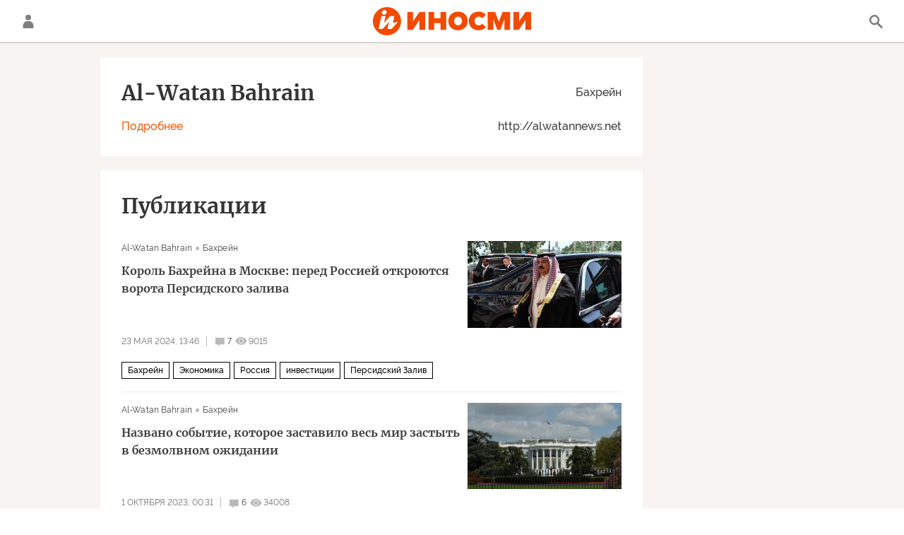

--- FILE ---
content_type: application/javascript
request_url: https://cdnn1.inosmi.ru/min/js/libs/audio/audio.js?9915de55e
body_size: 19189
content:
var $jscomp={scope:{},findInternal:function(b,l,e){b instanceof String&&(b=String(b));for(var m=b.length,f=0;f<m;f++){var u=b[f];if(l.call(e,u,f,b))return{i:f,v:u}}return{i:-1,v:void 0}}};$jscomp.defineProperty="function"==typeof Object.defineProperties?Object.defineProperty:function(b,l,e){if(e.get||e.set)throw new TypeError("ES3 does not support getters and setters.");b!=Array.prototype&&b!=Object.prototype&&(b[l]=e.value)};
$jscomp.getGlobal=function(b){return"undefined"!=typeof window&&window===b?b:"undefined"!=typeof global&&null!=global?global:b};$jscomp.global=$jscomp.getGlobal(this);$jscomp.polyfill=function(b,l,e,m){if(l){e=$jscomp.global;b=b.split(".");for(m=0;m<b.length-1;m++){var f=b[m];f in e||(e[f]={});e=e[f]}b=b[b.length-1];m=e[b];l=l(m);l!=m&&null!=l&&$jscomp.defineProperty(e,b,{configurable:!0,writable:!0,value:l})}};
$jscomp.polyfill("Array.prototype.find",function(b){return b?b:function(b,e){return $jscomp.findInternal(this,b,e).v}},"es6-impl","es3");
(function(b,l,e,m){function f(b){var g=Math.floor(b/60),e=Math.floor(g/60);b=Math.floor(b%60);return(0<e?e+":":"")+("0"+g%60).slice(-2)+":"+("0"+b).slice(-2)}function u(b){var e=b.outerWidth();b.removeClass("audioplayer-layout-480");b.removeClass("audioplayer-layout-600");b.removeClass("audioplayer-layout-900");440<=e&&b.addClass("audioplayer-layout-480");600<=e&&b.addClass("audioplayer-layout-600");900<=e&&b.addClass("audioplayer-layout-900")}function N(e,f){var g=f.hasClass("audioplayer-playing");
e?(b(".audioplayer__fullscreen").length||b("body").append('<div class="audioplayer__fullscreen m-hidden"></div>'),f.wrap('<div class="audioplayer__holder"></div>'),b(".audioplayer__fullscreen").removeClass("m-hidden").append(f),ria.disablePageScroll(!0)):(b(".audioplayer__holder").append(f),b(".audioplayer__fullscreen").addClass("m-hidden"),f.unwrap('<div class="audioplayer__holder"></div>'),ria.disablePageScroll(!1));u(f);g&&f.find("audio").get(0).play()}var w="ontouchstart"in l,O=w?"touchstart":
"mousedown",x=w?"touchmove":"mousemove",P=w?"touchcancel":"mouseup";b.fn.audioPlayer=function(g){function m(b){a.addClass(h.modal).attr("data-state","modal-"+b);a.find(".audioplayer__"+b).addClass("active");480>e.documentElement.clientWidth&&N(!0,a)}function M(b){a.removeClass(h.modal).attr("data-state","");b.removeClass("active");a.parent().hasClass("audioplayer__fullscreen")&&N(!1,a)}if(this.length&&(1!=this.length||!b(this).hasClass("audioplayer-inited"))){g=b.extend({classPrefix:"audioplayer",
strings:{play:"\u0412\u043e\u0441\u043f\u0440\u043e\u0438\u0437\u0432\u0435\u0441\u0442\u0438",pause:"\u041f\u0440\u0438\u043e\u0441\u0442\u0430\u043d\u043e\u0432\u0438\u0442\u044c",volume:"\u0413\u0440\u043e\u043c\u043a\u043e\u0441\u0442\u044c",speed:"\u0421\u043a\u043e\u0440\u043e\u0441\u0442\u044c \u0432\u043e\u0441\u043f\u0440\u043e\u0438\u0437\u0432\u0435\u0434\u0435\u043d\u0438\u044f",download:"\u0421\u043a\u0430\u0447\u0430\u0442\u044c",subscribe:"\u041f\u043e\u0434\u043f\u0438\u0441\u0430\u0442\u044c\u0441\u044f",
more:"\u0421\u043c\u043e\u0442\u0440\u0435\u0442\u044c \u0432\u0441\u0435 \u044d\u043f\u0438\u0437\u043e\u0434\u044b",about:"\u041e \u0432\u044b\u043f\u0443\u0441\u043a\u0435"}},g);var h={},r={playing:"playing",stopped:"stopped",noVolume:"novolume",muted:"muted",modal:"modal"},p;for(p in r)h[p]=g.classPrefix+"-"+r[p];if(1<this.length)return this.each(function(){b(this).audioPlayer(g)}),this;var a=b(this),c=a.find("audio").get(0);u(a);b(l).resize(function(){u(a)});r="";""!=a.data("rubric")&&(r='<div class="audioplayer__subscribe audioplayer__top-button"><div class="audioplayer__subscribe-button"><span><svg class="svg-icon"><use xlink:href="#icon-e-mail_small" /></svg></span><span>'+
g.strings.subscribe+'</span></div><div class="audioplayer__subscribe-list"><ul>'+(""!=a.data("subscribe-itunes")?'<li><a href="'+a.data("subscribe-itunes")+'" target="_blank">iTunes</a></li>':"")+(""!=a.data("subscribe-googlepodcasts")?'<li><a href="'+a.data("subscribe-googlepodcasts")+'" target="_blank">Google</a></li>':"")+(""!=a.data("subscribe-tunein")?'<li><a href="'+a.data("subscribe-tunein")+'" target="_blank">TuneIn</a></li>':"")+(""!=a.data("subscribe-castbox")?'<li><a href="'+a.data("subscribe-castbox")+
'" target="_blank">Castbox</a></li>':"")+(""!=a.data("subscribe-soundstream")?'<li><a href="'+a.data("subscribe-soundstream")+'" target="_blank">Soundstream</a></li>':"")+(""!=a.data("subscribe-yandexmusic")?'<li><a href="'+a.data("subscribe-yandexmusic")+'" target="_blank">\u042f\u043d\u0434\u0435\u043a\u0441.\u041c\u0443\u0437\u044b\u043a\u0430</a></li>':"")+(""!=a.data("subscribe-rss")?'<li><a href="'+a.data("subscribe-rss")+'" target="_blank">RSS</a></li>':"")+'<li class="hidden"><a href="/" class="audioplayer__ria-subscribe">inosmi.ru</a></li></ul></div></div>');
var y=p="",z="",A="";a.hasClass("audioplayer-vast")||(p='<div class="audioplayer__controls-right"><div class="audioplayer__controls-download" title="'+g.strings.download+'"><a href="'+c.src+'" download="podcast" target="_blank"><svg class="svg-icon"><use xlink:href="#icon-download" /></svg></a></div><div class="audioplayer__controls-share"><span class="share" data-nosnippet="true" data-id="'+a.data("articleid")+'" data-url="'+location.href+'" data-title="'+a.data("media-title").replace(/\\"/g,"&quot;")+
'"></span></div></div>',y='<div class="audioplayer__controls-download audioplayer__top-button" title="'+g.strings.download+'"><a href="'+c.src+'" download="podcast" target="_blank"><span><svg class="svg-icon"><use xlink:href="#icon-download" /></svg></span><span>'+g.strings.download+"</span></a></div>",z='<div class="audioplayer__modal audioplayer__playlist"><div class="audioplayer__modal-close"><svg class="svg-icon"><use xlink:href="#icon-close" /></svg></div><div class="audioplayer__playlist-info"><div class="audioplayer__playlist-title">'+
a.data("rubric-title").replace(/\\"/g,'"')+'</div><div class="audioplayer__playlist-text">'+a.data("rubric-subtitle").replace(/\\"/g,'"')+'</div><a href="'+a.data("rubric-url")+'" class="audioplayer__playlist-more">'+g.strings.more+'</a></div><div class="audioplayer__playlist-list"><div class="audioplayer__playlist-list-content"></div></div></div>',A='<div class="audioplayer__modal audioplayer__about"><div class="audioplayer__modal-close"><svg class="svg-icon"><use xlink:href="#icon-close" /></svg></div><div class="audioplayer__about-title">'+
a.data("media-title").replace(/\\"/g,'"')+'</div><div class="audioplayer__about-text"><div class="audioplayer__about-text-content">'+a.data("media-descr").replace(/\\"/g,'"')+"</div></div></div>");a.append('<div class="audioplayer__controls hidden"><div class="audioplayer__current-time"></div><div class="audioplayer__total-time"></div><div class="audioplayer__controls-seekbar"><div class="audioplayer__controls-seekbar-line"><div class="audioplayer__controls-seekbar-all"></div><div class="audioplayer__controls-seekbar-loaded"></div><div class="audioplayer__controls-seekbar-played"></div></div></div><div class="audioplayer__controls-left"><div class="audioplayer__controls-volume"><div class="audioplayer__controls-volume-button" title="'+
g.strings.volume+'"><svg class="svg-icon"><use xlink:href="#icon-sound" /></svg><svg class="svg-icon"><use xlink:href="#icon-mute" /></svg></div><div class="audioplayer__controls-volume-adjust"><div><div></div></div></div></div><div class="audioplayer__controls-speed"><div class="audioplayer__controls-speed-button" title="'+g.strings.speed+'"><svg class="svg-icon"><use xlink:href="#icon-close_small" /></svg><span>1</span></div><div class="audioplayer__controls-speed-list"><ul><li data-value="0.8">0,8</li><li data-value="1" class="active">1</li><li data-value="1.5">1,5</li><li data-value="2">2</li></ul></div></div></div><div class="audioplayer__controls-center"><div class="audioplayer__controls-rw"><svg class="svg-icon"><use xlink:href="#icon-backward" /></svg></div><div class="audioplayer__controls-play" title="'+
g.strings.play+'"><svg class="svg-icon"><use xlink:href="#icon-play_small" /></svg><svg class="svg-icon"><use xlink:href="#icon-pause_small" /></svg></div><div class="audioplayer__controls-fw"><svg class="svg-icon"><use xlink:href="#icon-forward" /></svg></div></div>'+p+"</div>"+r+'<div class="audioplayer__prev hidden"><svg class="svg-icon"><use xlink:href="#icon-left_single" /></svg></div><div class="audioplayer__next hidden"><svg class="svg-icon"><use xlink:href="#icon-right_single" /></svg></div><div class="audioplayer__about-button audioplayer__top-button"><span>i</span><span>'+
g.strings.about+"</span></div>"+y+z+A);var k=a.find(".audioplayer__controls"),r=k.find(".audioplayer__controls-play");p=k.find(".audioplayer__controls-rw");var y=k.find(".audioplayer__controls-fw"),B=k.find(".audioplayer__current-time"),Q=k.find(".audioplayer__total-time"),t=k.find(".audioplayer__controls-seekbar"),U=t.find(".audioplayer__controls-seekbar-played"),V=t.find(".audioplayer__controls-seekbar-loaded"),z=k.find(".audioplayer__controls-volume-button"),v=k.find(".audioplayer__controls-volume-adjust > div"),
C=0,D=!1,E=!1,F=!1,G=!1,H=!1,I=!1,W=k.find(".audioplayer__controls-speed-button"),A=k.find(".audioplayer__controls-speed li"),J=a.find(".audioplayer__prev"),K=a.find(".audioplayer__next"),L=a.find(".audioplayer__ria-subscribe"),R=function(a){realEvent=w?a.originalEvent.touches[0]:a;c.currentTime=Math.round(c.duration*(realEvent.pageX-t.offset().left)/t.width())},S=function(a){realEvent=w?a.originalEvent.touches[0]:a;a=Math.abs((realEvent.pageY-(v.offset().top+85))/85);c.volume=1<a?1:a;ria.lsSet("audio_volume",
c.volume)},X=function(){var a=setInterval(function(){if(1>c.buffered.length)return!0;V.width(c.buffered.end(0)/c.duration*100+"%");Math.floor(c.buffered.end(0))>=Math.floor(c.duration)&&clearInterval(a)},500)},d={};d.url=a.data("vast");var q="",T=function(c){b.ajax({url:"/services/mailing/subscribe/?newsletter_id="+a.data("subscribe-ria2")+"&email="+c,dataType:"json",beforeSend:function(a){}}).done(function(a){"OK"==a.status&&b(".js-subscribe").addClass("m-done")})};if(L.length)L.on("click",function(){GLOBAL.user.mail?
T(GLOBAL.user.mail):modalLayer.open({preset:"authorization",beforeOpen:function(){if(!b(".modal__main-desc").length){var a=b("<div />").addClass("modal__main-desc").text("\u0414\u043b\u044f \u043f\u043e\u0434\u043f\u0438\u0441\u043a\u0438 \u043d\u0430 \u0440\u0430\u0441\u0441\u044b\u043b\u043a\u0443 \u0432\u0430\u043c \u043d\u0435\u043e\u0431\u0445\u043e\u0434\u0438\u043c\u043e \u0430\u0432\u0442\u043e\u0440\u0438\u0437\u043e\u0432\u0430\u0442\u044c\u0441\u044f \u0438\u043b\u0438 \u0437\u0430\u0440\u0435\u0433\u0438\u0441\u0442\u0440\u0438\u0440\u043e\u0432\u0430\u0442\u044c\u0441\u044f");
b(".modal__content.modal__auth").prepend(a)}GLOBAL.events.subscribe("login",function(a){"success"==a.status&&T(a.user.email)});if(b(".modal__main-desc").length)b(l).on("changeModalLayer",function(){b(".modal__main-desc").remove()})},afterClose:function(){b(".modal__main-desc").remove()}});return!1});k.removeClass("hidden");var k=c.volume,Y=c.volume=0;Math.round(1E3*c.volume)/1E3==Y?c.volume=k:a.addClass(h.noVolume);k=b('form[data-ajax="/services/mailing/subscribe/"]').attr("data-newsletter");""!=
a.data("rubric")&&b.ajax({url:"/services/audio/"+a.data("rubric")+"/"+(k?"?cta_newsletter_id="+k:""),dataType:"json"}).done(function(c){if(c.items.length){var n="",d=c.items.length;a.find(".audioplayer__rubric span").html(100>c.items.length?" <span>"+d+"</span>/"+d:" 99+");b.each(c.items,function(b,c){var e=c.id==a.data("import-id")?" active":"";""!=e&&(a.find(".audioplayer__rubric span > span").text(d),a.find(".share").attr({"data-url":c.url,"data-id":c.articleid}));var g="";ria.lsGet("audio_progress_"+
c.id)&&(g=" / <span>"+f(ria.lsGet("audio_progress_"+c.id))+"</span>");n+='<div class="audioplayer__playlist-item'+e+'" data-src="'+c.mp3+'" data-text="'+c.text.replace(/"/g,"&quot;")+'" data-cover="'+c.img+'" data-id="'+c.id+'" data-url="'+c.url+'" data-articleid="'+c.articleid+'"><div class="audioplayer__playlist-item-icon"><svg class="svg-icon"><use xlink:href="#icon-play_small" /></svg></div><div class="audioplayer__playlist-item-pos">'+d+'</div><div class="audioplayer__playlist-item-main"><div class="audioplayer__playlist-item-title">'+
c.title+'</div><div class="audioplayer__playlist-item-duration">'+f(c.duration)+g+'</div></div><div class="audioplayer__playlist-item-date">'+c.date+"</div></div>";d--});a.find(".audioplayer__playlist-list-content").html(n);a.find(".audioplayer__playlist-list").theinScroll()}1<c.items.length?(J.removeClass("hidden"),K.removeClass("hidden")):(J.addClass("hidden"),K.addClass("hidden"));"undefined"!==typeof c.subscription_id&&""!=c.subscription_id&&(a.attr("data-subscribe-ria2",c.subscription_id),L.parent().removeClass("hidden"))}).fail(function(a,
b){});"undefined"!==typeof d&&"undefined"!==typeof d.url&&(q="banner_",b.ajax({url:d.url}).done(function(n){var e=b(n).find("MediaFile").text().trim();c.src=e;c.addEventListener("loadedmetadata",function(){a.removeClass("audioplayer-splash")});n=b(n).find("TrackingEvents");d.tracking1=n.find('Tracking[event="start"]').text().trim();d.tracking2=n.find('Tracking[event="firstQuartile"]').text().trim();d.tracking3=n.find('Tracking[event="midpoint"]').text().trim();d.tracking4=n.find('Tracking[event="thirdQuartile"]').text().trim();
d.tracking5=n.find('Tracking[event="complete"]').text().trim();d.tracking6=n.find('Tracking[event="pause"]').text().trim()}).fail(function(a,b){}));c.volume=ria.lsGet("audio_volume")?ria.lsGet("audio_volume"):1;v.find("div").height(100*c.volume+"%");C=c.volume;B.text(f(0));Q.text(b.isNumeric(c.duration)?f(c.duration):"");c.addEventListener("loadedmetadata",function(){X();B.text(f(0));Q.text(b.isNumeric(c.duration)?f(c.duration):"...")});c.addEventListener("playing",function(){b(".audioplayer").find("audio").each(function(){b(this).get(0)!=
c&&b(this).get(0).pause()});a.addClass(h.playing).removeClass(h.stopped);a.removeClass("audioplayer-splash");b("body").trigger("audioplayer",["playing",a.attr("data-import-id")])});c.addEventListener("pause",function(){a.removeClass(h.playing).addClass(h.stopped);b("body").trigger("audioplayer",["pause",a.attr("data-import-id")]);"undefined"!==typeof d&&"undefined"!==typeof d.tracking6&&fetch(d.tracking6)});c.addEventListener("ended",function(){a.removeClass(h.playing).addClass(h.stopped);b("body").trigger("audioplayer",
["ended",a.attr("data-import-id")]);dataLayer.push({event:q+"Finished",gaEventCategory:"HTML5_Audio_Podcasts",gaEventAction:"Finished",gaEventLabel:a.attr("data-media-title"),player_rubric:a.attr("data-podcast")});"undefined"!==typeof d&&"undefined"!==typeof d.tracking5&&fetch(d.tracking5)});c.addEventListener("timeupdate",function(){var b=c.currentTime/c.duration*100;B.text(f(this.currentTime));U.width(b+"%");ria.lsSet("audio_progress_"+a.attr("data-import-id"),c.currentTime);!D&&0<c.currentTime&&
3>c.currentTime&&(dataLayer.push({event:q+"Play",gaEventCategory:"HTML5_Audio_Podcasts",gaEventAction:"Play",gaEventLabel:a.attr("data-media-title"),player_rubric:a.attr("data-podcast")}),"undefined"!==typeof d&&"undefined"!==typeof d.tracking1&&fetch(d.tracking1),D=!0);1<=b&&!E&&(dataLayer.push({event:q+"1%",gaEventCategory:"HTML5_Audio_Podcasts",gaEventAction:"1%",gaEventLabel:a.attr("data-media-title"),player_rubric:a.attr("data-podcast")}),E=!0);25<=b&&!F&&(dataLayer.push({event:q+"25%",gaEventCategory:"HTML5_Audio_Podcasts",
gaEventAction:"25%",gaEventLabel:a.attr("data-media-title"),player_rubric:a.attr("data-podcast")}),"undefined"!==typeof d&&"undefined"!==typeof d.tracking2&&fetch(d.tracking2),F=!0);50<=b&&!G&&(dataLayer.push({event:q+"50%",gaEventCategory:"HTML5_Audio_Podcasts",gaEventAction:"50%",gaEventLabel:a.attr("data-media-title"),player_rubric:a.attr("data-podcast")}),"undefined"!==typeof d&&"undefined"!==typeof d.tracking3&&fetch(d.tracking3),G=!0);75<=b&&!H&&(dataLayer.push({event:q+"75%",gaEventCategory:"HTML5_Audio_Podcasts",
gaEventAction:"75%",gaEventLabel:a.attr("data-media-title"),player_rubric:a.attr("data-podcast")}),"undefined"!==typeof d&&"undefined"!==typeof d.tracking4&&fetch(d.tracking4),H=!0);90<=b&&!I&&(dataLayer.push({event:q+"90%",gaEventCategory:"HTML5_Audio_Podcasts",gaEventAction:"90%",gaEventLabel:a.attr("data-media-title"),player_rubric:a.attr("data-podcast")}),I=!0)});c.addEventListener("volumechange",function(){v.find("div").height(100*c.volume+"%");0<c.volume&&a.hasClass(h.muted)&&(a.removeClass(h.muted),
c.muted=!1);0>=c.volume&&!a.hasClass(h.muted)&&(a.addClass(h.muted),c.muted=!0)});t.on(O,function(a){R(a);t.on(x,function(a){R(a)})}).on(P,function(){t.unbind(x)});z.on("click",function(){a.hasClass(h.muted)?(a.removeClass(h.muted),c.muted=!1,c.volume=C):(a.addClass(h.muted),c.muted=!0,C=c.volume,c.volume=0)});v.on(O,function(a){S(a);v.on(x,function(a){S(a)})}).on(P,function(){v.unbind(x)});r.on("click",function(){a.hasClass(h.playing)?(b(this).attr("title",g.strings.play),c.pause()):(b(this).attr("title",
g.strings.pause),c.play())});p.on("click",function(){c.currentTime-=30});y.on("click",function(){c.currentTime+=30});A.on("click",function(){c.playbackRate=b(this).data("value");W.find("span").text(b(this).text());b(this).addClass("active").siblings().removeClass("active")});a.find(".audioplayer__about-text").theinScroll();a.find(".audioplayer__rubric a").on("click",function(b){a.find(".audioplayer__playlist-item").length&&(b.preventDefault(),m("playlist"))});a.find(".audioplayer__about-button").on("click",
function(){m("about")});a.find(".audioplayer__modal-close").on("click",function(){M(b(this).parent())});a.find(".audioplayer__playlist-list").on("click",".audioplayer__playlist-item",function(){var d=b(this).data("id"),e=b(this).data("src"),f=b(this).data("cover"),g=b(this).find(".audioplayer__playlist-item-title").text(),h=b(this).data("url"),k=b(this).data("articleid"),l=b(this).data("text"),m=b(this).find(".audioplayer__playlist-item-pos").text();b(this).addClass("active").siblings().removeClass("active");
M(b(this).closest(".audioplayer__modal"));""!=f?a.removeClass("audioplayer-nocover").find(".audioplayer__cover").css("background-image","url("+f+")"):a.addClass("audioplayer-nocover").find(".audioplayer__cover").css("background-image","none");a.attr("data-import-id",d);a.attr("data-media-title",g);a.find(".audioplayer__about-title").html(g);a.find(".audioplayer__rubric span > span").text(m);a.find(".audioplayer__title").html(g);a.find(".audioplayer__about-text-content").html(l);a.find(".audioplayer__controls-download a").attr("href",
e);a.find(".share").attr({"data-url":h,"data-title":g,"data-id":k});c.src=e;I=H=G=F=E=D=!1;c.load();c.play()});J.on("click",function(){a.find(".audioplayer__playlist-item.active").next().length?a.find(".audioplayer__playlist-item.active").next().click():a.find(".audioplayer__playlist-item:first").click()});K.on("click",function(){a.find(".audioplayer__playlist-item.active").prev().length?a.find(".audioplayer__playlist-item.active").prev().click():a.find(".audioplayer__playlist-item:last").click()});
this.play=function(){c.play()};this.pause=function(){c.pause()};this.playitem=function(b){a.find(".audioplayer__playlist-item[data-id="+b+"]").click()};a.find(".audioplayer__title").on("click",function(){a.hasClass("audioplayer-splash")&&c.play()});a.addClass("audioplayer-inited");return this}}})(jQuery,window,document);$(function(){$(".audioplayer").audioPlayer()});


--- FILE ---
content_type: application/javascript
request_url: https://cdnn1.inosmi.ru/min/js/pages/magazines.js?962110be8
body_size: 2389
content:
var $jscomp={scope:{},findInternal:function(a,d,b){a instanceof String&&(a=String(a));for(var c=a.length,e=0;e<c;e++){var f=a[e];if(d.call(b,f,e,a))return{i:e,v:f}}return{i:-1,v:void 0}}};$jscomp.defineProperty="function"==typeof Object.defineProperties?Object.defineProperty:function(a,d,b){if(b.get||b.set)throw new TypeError("ES3 does not support getters and setters.");a!=Array.prototype&&a!=Object.prototype&&(a[d]=b.value)};
$jscomp.getGlobal=function(a){return"undefined"!=typeof window&&window===a?a:"undefined"!=typeof global&&null!=global?global:a};$jscomp.global=$jscomp.getGlobal(this);$jscomp.polyfill=function(a,d,b,c){if(d){b=$jscomp.global;a=a.split(".");for(c=0;c<a.length-1;c++){var e=a[c];e in b||(b[e]={});b=b[e]}a=a[a.length-1];c=b[a];d=d(c);d!=c&&null!=d&&$jscomp.defineProperty(b,a,{configurable:!0,writable:!0,value:d})}};
$jscomp.polyfill("Array.prototype.find",function(a){return a?a:function(a,b){return $jscomp.findInternal(this,a,b).v}},"es6-impl","es3");
$(function(){$(".magazines__pager").on("click",".list-more",function(){var a=$(this);a.closest(".magazines__pager");$.ajax({url:a.data("url"),dataType:"html",beforeSend:function(){a.addClass("loading")}}).done(function(a){var b=$(a),c=$(b[0]),b=c.data("next-url"),c=c.html();$(a).hasClass("list-items-loaded")&&($(".magazines__list-content").append(c),""!=b?$(".list-more").removeClass("hidden").data("url",b):$(".list-more").addClass("hidden"))}).always(function(){a.removeClass("loading")})});$(".publisher__card").on("click",
".publisher__card-bio-btn",function(a){a.stopPropagation();$(this).removeClass("m-active").siblings(".publisher__card-bio-btn").addClass("m-active");$(".publisher__card-bio").toggleClass("m-active")});$(".publisher__list").on("click",".list-more",function(){var a=$(this).data("url");$.ajax({url:a,dataType:"html",beforeSend:function(){$(".list-more").addClass("loading")}}).done(function(a){var b=$(a),c=$(b[0]),b=c.data("next-url"),c=c.html();$(a).hasClass("list-items-loaded")&&($(".list").append(c),
riaShare.initItems($(".list-item").not(":has(.share a)")),""!=b?$(".list-more").removeClass("hidden").data("url",b):$(".list-more").addClass("hidden"))}).always(function(){$(".list-more").removeClass("loading")})});$("#magazinesFiltersForm").on("change",function(){$(this).submit()});$("#magazinesSearchForm").on("submit",function(a){a.preventDefault();a=$(this);a.find('input[name="query"]')[0].value.length?$.ajax({url:a.attr("action"),data:a.serialize(),processData:!1}).done(function(a){$(".magazines__list-content, .magazines__pager").hide();
$("#magazinesSearchResult").show().html(a)}):($(".magazines__list-content, .magazines__pager").show(),$("#magazinesSearchResult").hide())})});
